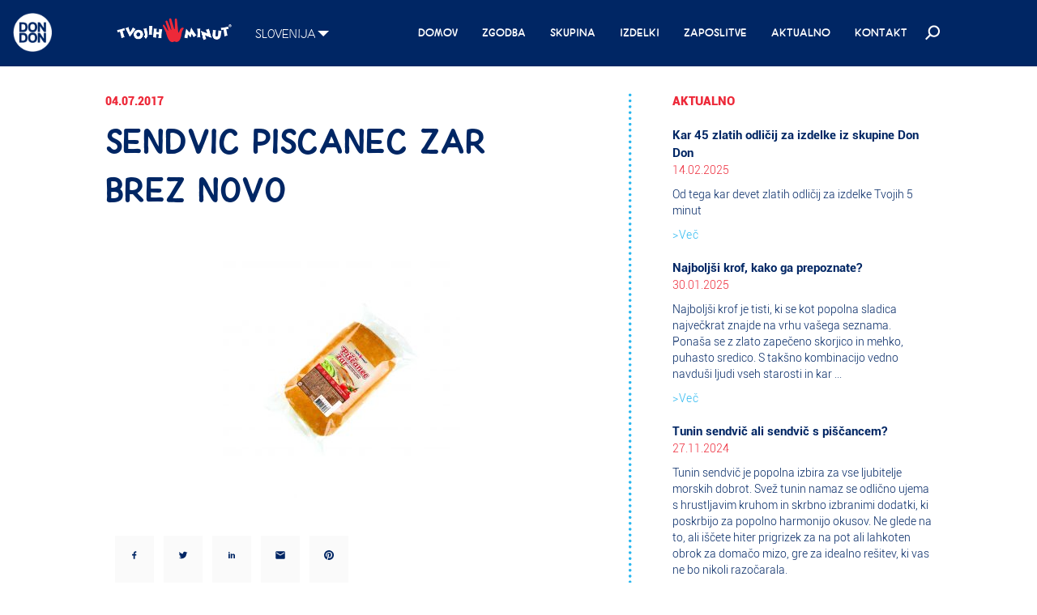

--- FILE ---
content_type: application/javascript
request_url: https://tvojih5minut.si/wp-content/themes/T5M-v1/js/freelancer.js
body_size: 425
content:
/*!
 * Start Bootstrap - Freelancer Bootstrap Theme (http://startbootstrap.com)
 * Code licensed under the Apache License v2.0.
 * For details, see http://www.apache.org/licenses/LICENSE-2.0.
 */

// jQuery for page scrolling feature - requires jQuery Easing plugin
$(function() {
    $('body').on('click', '.page-scroll a', function(event) {
        var $anchor = $(this);
        $('html, body').stop().animate({
            scrollTop: $($anchor.attr('href')).offset().top
        }, 1000, 'easeInOutExpo');
        event.preventDefault();
    });
});

// Floating label headings for the contact form
$(function() {
    $("body").on("input propertychange", ".floating-label-form-group", function(e) {
        $(this).toggleClass("floating-label-form-group-with-value", !! $(e.target).val());
    }).on("focus", ".floating-label-form-group", function() {
        $(this).addClass("floating-label-form-group-with-focus");
    }).on("blur", ".floating-label-form-group", function() {
        $(this).removeClass("floating-label-form-group-with-focus");
    });
});

// Highlight the top nav as scrolling occurs
$('body').scrollspy({
    target: '.navbar-fixed-top'
})

// Closes the Responsive Menu on Menu Item Click

//DROPDOWN IN MENU DOESN'T WORK IF THIS IS ACTIVATED
/*$('.navbar-collapse ul li a').click(function() {
    $('.navbar-toggle:visible').click();
});*/


--- FILE ---
content_type: application/javascript
request_url: https://tvojih5minut.si/wp-content/themes/T5M-v1/js/custom-bma.js
body_size: 413
content:
var $ = jQuery.noConflict();
$( "li.menu-item-has-children" ).click(function() {
  $( this ).toggleClass( "open" );
});





// SCROLL CONTACT
$(document).ready(function () {

  $('.button-contact a').on('click', function(){ 
      $('.btn-navbar').click(); //bootstrap 2.x
      $('.navbar-toggle').click() //bootstrap 3.x by Richard
      
  });



    // Add smooth scrolling to all links
    $(".button-contact a").on('click', function(event) {

      // Make sure this.hash has a value before overriding default behavior
      if (this.hash !== "") {
        // Prevent default anchor click behavior
        //event.preventDefault();

        // Store hash
        var hash = this.hash;

        // Using jQuery's animate() method to add smooth page scroll
        // The optional number (800) specifies the number of milliseconds it takes to scroll to the specified area
        $('html, body').animate({
          scrollTop: $(hash).offset().top
        }, 800, function(){

          // Add hash (#) to URL when done scrolling (default click behavior)
          window.location.hash = hash;
        });
      } // End if
    });

    //scroll scrollTop
    $("html, body").bind("scroll mousedown DOMMouseScroll mousewheel keyup", function(){
        $('html, body').stop();
    });


});


